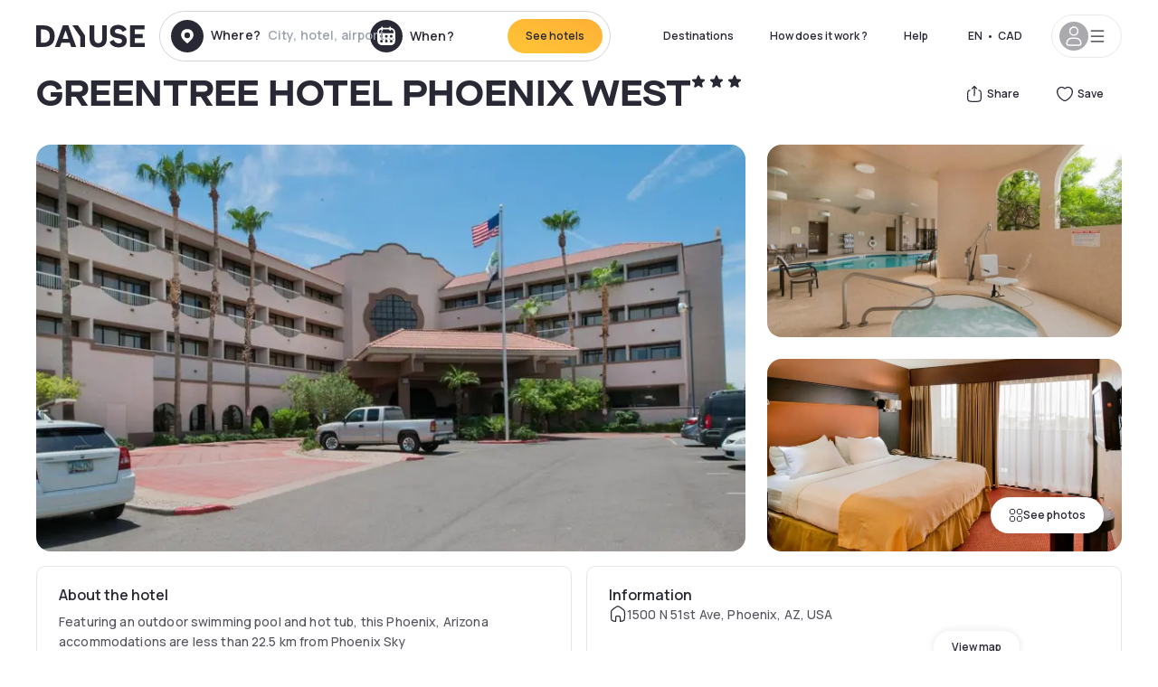

--- FILE ---
content_type: application/javascript; charset=utf-8
request_url: https://ca.dayuse.com/_next/static/chunks/0bd2f4cc-53a38b2c46e550c3.js?dpl=dpl_FPkziaLMRcysnqcAXRdCfws8qgce
body_size: 14511
content:
!function(){try{var t="undefined"!=typeof window?window:"undefined"!=typeof global?global:"undefined"!=typeof self?self:{},e=(new t.Error).stack;e&&(t._sentryDebugIds=t._sentryDebugIds||{},t._sentryDebugIds[e]="68c0c90d-fbd8-493f-b149-fae979d1d2c3",t._sentryDebugIdIdentifier="sentry-dbid-68c0c90d-fbd8-493f-b149-fae979d1d2c3")}catch(t){}}();"use strict";(self.webpackChunk_N_E=self.webpackChunk_N_E||[]).push([[4155],{278:(t,e,a)=>{let i,n,r,s,l;function o(t){let e=t.length;for(;--e>=0;)t[e]=0}a.d(e,{Ay:()=>eB});let h=573,d=new Uint8Array([0,0,0,0,0,0,0,0,1,1,1,1,2,2,2,2,3,3,3,3,4,4,4,4,5,5,5,5,0]),_=new Uint8Array([0,0,0,0,1,1,2,2,3,3,4,4,5,5,6,6,7,7,8,8,9,9,10,10,11,11,12,12,13,13]),f=new Uint8Array([0,0,0,0,0,0,0,0,0,0,0,0,0,0,0,0,2,3,7]),u=new Uint8Array([16,17,18,0,8,7,9,6,10,5,11,4,12,3,13,2,14,1,15]),c=Array(576);o(c);let w=Array(60);o(w);let b=Array(512);o(b);let m=Array(256);o(m);let g=Array(29);o(g);let p=Array(30);function k(t,e,a,i,n){this.static_tree=t,this.extra_bits=e,this.extra_base=a,this.elems=i,this.max_length=n,this.has_stree=t&&t.length}function y(t,e){this.dyn_tree=t,this.max_code=0,this.stat_desc=e}o(p);let v=t=>t<256?b[t]:b[256+(t>>>7)],x=(t,e)=>{t.pending_buf[t.pending++]=255&e,t.pending_buf[t.pending++]=e>>>8&255},z=(t,e,a)=>{t.bi_valid>16-a?(t.bi_buf|=e<<t.bi_valid&65535,x(t,t.bi_buf),t.bi_buf=e>>16-t.bi_valid,t.bi_valid+=a-16):(t.bi_buf|=e<<t.bi_valid&65535,t.bi_valid+=a)},A=(t,e,a)=>{z(t,a[2*e],a[2*e+1])},E=(t,e)=>{let a=0;do a|=1&t,t>>>=1,a<<=1;while(--e>0);return a>>>1},R=(t,e,a)=>{let i,n,r=Array(16),s=0;for(i=1;i<=15;i++)s=s+a[i-1]<<1,r[i]=s;for(n=0;n<=e;n++){let e=t[2*n+1];0!==e&&(t[2*n]=E(r[e]++,e))}},U=t=>{let e;for(e=0;e<286;e++)t.dyn_ltree[2*e]=0;for(e=0;e<30;e++)t.dyn_dtree[2*e]=0;for(e=0;e<19;e++)t.bl_tree[2*e]=0;t.dyn_ltree[512]=1,t.opt_len=t.static_len=0,t.sym_next=t.matches=0},Z=t=>{t.bi_valid>8?x(t,t.bi_buf):t.bi_valid>0&&(t.pending_buf[t.pending++]=t.bi_buf),t.bi_buf=0,t.bi_valid=0},S=(t,e,a,i)=>{let n=2*e,r=2*a;return t[n]<t[r]||t[n]===t[r]&&i[e]<=i[a]},D=(t,e,a)=>{let i=t.heap[a],n=a<<1;for(;n<=t.heap_len&&(n<t.heap_len&&S(e,t.heap[n+1],t.heap[n],t.depth)&&n++,!S(e,i,t.heap[n],t.depth));)t.heap[a]=t.heap[n],a=n,n<<=1;t.heap[a]=i},T=(t,e,a)=>{let i,n,r,s,l=0;if(0!==t.sym_next)do i=(255&t.pending_buf[t.sym_buf+l++])+((255&t.pending_buf[t.sym_buf+l++])<<8),n=t.pending_buf[t.sym_buf+l++],0===i?A(t,n,e):(A(t,(r=m[n])+256+1,e),0!==(s=d[r])&&z(t,n-=g[r],s),A(t,r=v(--i),a),0!==(s=_[r])&&z(t,i-=p[r],s));while(l<t.sym_next);A(t,256,e)},B=(t,e)=>{let a,i,n,r=e.dyn_tree,s=e.stat_desc.static_tree,l=e.stat_desc.has_stree,o=e.stat_desc.elems,d=-1;for(a=0,t.heap_len=0,t.heap_max=h;a<o;a++)0!==r[2*a]?(t.heap[++t.heap_len]=d=a,t.depth[a]=0):r[2*a+1]=0;for(;t.heap_len<2;)r[2*(n=t.heap[++t.heap_len]=d<2?++d:0)]=1,t.depth[n]=0,t.opt_len--,l&&(t.static_len-=s[2*n+1]);for(e.max_code=d,a=t.heap_len>>1;a>=1;a--)D(t,r,a);n=o;do a=t.heap[1],t.heap[1]=t.heap[t.heap_len--],D(t,r,1),i=t.heap[1],t.heap[--t.heap_max]=a,t.heap[--t.heap_max]=i,r[2*n]=r[2*a]+r[2*i],t.depth[n]=(t.depth[a]>=t.depth[i]?t.depth[a]:t.depth[i])+1,r[2*a+1]=r[2*i+1]=n,t.heap[1]=n++,D(t,r,1);while(t.heap_len>=2);t.heap[--t.heap_max]=t.heap[1],((t,e)=>{let a,i,n,r,s,l,o=e.dyn_tree,d=e.max_code,_=e.stat_desc.static_tree,f=e.stat_desc.has_stree,u=e.stat_desc.extra_bits,c=e.stat_desc.extra_base,w=e.stat_desc.max_length,b=0;for(r=0;r<=15;r++)t.bl_count[r]=0;for(o[2*t.heap[t.heap_max]+1]=0,a=t.heap_max+1;a<h;a++)(r=o[2*o[2*(i=t.heap[a])+1]+1]+1)>w&&(r=w,b++),o[2*i+1]=r,!(i>d)&&(t.bl_count[r]++,s=0,i>=c&&(s=u[i-c]),l=o[2*i],t.opt_len+=l*(r+s),f&&(t.static_len+=l*(_[2*i+1]+s)));if(0!==b){do{for(r=w-1;0===t.bl_count[r];)r--;t.bl_count[r]--,t.bl_count[r+1]+=2,t.bl_count[w]--,b-=2}while(b>0);for(r=w;0!==r;r--)for(i=t.bl_count[r];0!==i;)!((n=t.heap[--a])>d)&&(o[2*n+1]!==r&&(t.opt_len+=(r-o[2*n+1])*o[2*n],o[2*n+1]=r),i--)}})(t,e),R(r,d,t.bl_count)},O=(t,e,a)=>{let i,n,r=-1,s=e[1],l=0,o=7,h=4;for(0===s&&(o=138,h=3),e[(a+1)*2+1]=65535,i=0;i<=a;i++)n=s,s=e[(i+1)*2+1],++l<o&&n===s||(l<h?t.bl_tree[2*n]+=l:0!==n?(n!==r&&t.bl_tree[2*n]++,t.bl_tree[32]++):l<=10?t.bl_tree[34]++:t.bl_tree[36]++,l=0,r=n,0===s?(o=138,h=3):n===s?(o=6,h=3):(o=7,h=4))},I=(t,e,a)=>{let i,n,r=-1,s=e[1],l=0,o=7,h=4;for(0===s&&(o=138,h=3),i=0;i<=a;i++)if(n=s,s=e[(i+1)*2+1],!(++l<o)||n!==s){if(l<h)do A(t,n,t.bl_tree);while(0!=--l);else 0!==n?(n!==r&&(A(t,n,t.bl_tree),l--),A(t,16,t.bl_tree),z(t,l-3,2)):l<=10?(A(t,17,t.bl_tree),z(t,l-3,3)):(A(t,18,t.bl_tree),z(t,l-11,7));l=0,r=n,0===s?(o=138,h=3):n===s?(o=6,h=3):(o=7,h=4)}},C=!1,N=(t,e,a,i)=>{z(t,0+ +!!i,3),Z(t),x(t,a),x(t,~a),a&&t.pending_buf.set(t.window.subarray(e,e+a),t.pending),t.pending+=a};var F={_tr_init:t=>{C||((()=>{let t,e,a,s,l,o=Array(16);for(s=0,a=0;s<28;s++)for(t=0,g[s]=a;t<1<<d[s];t++)m[a++]=s;for(m[a-1]=s,l=0,s=0;s<16;s++)for(t=0,p[s]=l;t<1<<_[s];t++)b[l++]=s;for(l>>=7;s<30;s++)for(t=0,p[s]=l<<7;t<1<<_[s]-7;t++)b[256+l++]=s;for(e=0;e<=15;e++)o[e]=0;for(t=0;t<=143;)c[2*t+1]=8,t++,o[8]++;for(;t<=255;)c[2*t+1]=9,t++,o[9]++;for(;t<=279;)c[2*t+1]=7,t++,o[7]++;for(;t<=287;)c[2*t+1]=8,t++,o[8]++;for(R(c,287,o),t=0;t<30;t++)w[2*t+1]=5,w[2*t]=E(t,5);i=new k(c,d,257,286,15),n=new k(w,_,0,30,15),r=new k([],f,0,19,7)})(),C=!0),t.l_desc=new y(t.dyn_ltree,i),t.d_desc=new y(t.dyn_dtree,n),t.bl_desc=new y(t.bl_tree,r),t.bi_buf=0,t.bi_valid=0,U(t)},_tr_stored_block:N,_tr_flush_block:(t,e,a,i)=>{let n,r,s=0;t.level>0?(2===t.strm.data_type&&(t.strm.data_type=(t=>{let e,a=0xf3ffc07f;for(e=0;e<=31;e++,a>>>=1)if(1&a&&0!==t.dyn_ltree[2*e])return 0;if(0!==t.dyn_ltree[18]||0!==t.dyn_ltree[20]||0!==t.dyn_ltree[26])return 1;for(e=32;e<256;e++)if(0!==t.dyn_ltree[2*e])return 1;return 0})(t)),B(t,t.l_desc),B(t,t.d_desc),s=(t=>{let e;for(O(t,t.dyn_ltree,t.l_desc.max_code),O(t,t.dyn_dtree,t.d_desc.max_code),B(t,t.bl_desc),e=18;e>=3&&0===t.bl_tree[2*u[e]+1];e--);return t.opt_len+=3*(e+1)+5+5+4,e})(t),n=t.opt_len+3+7>>>3,(r=t.static_len+3+7>>>3)<=n&&(n=r)):n=r=a+5,a+4<=n&&-1!==e?N(t,e,a,i):4===t.strategy||r===n?(z(t,2+ +!!i,3),T(t,c,w)):(z(t,4+ +!!i,3),((t,e,a,i)=>{let n;for(z(t,e-257,5),z(t,a-1,5),z(t,i-4,4),n=0;n<i;n++)z(t,t.bl_tree[2*u[n]+1],3);I(t,t.dyn_ltree,e-1),I(t,t.dyn_dtree,a-1)})(t,t.l_desc.max_code+1,t.d_desc.max_code+1,s+1),T(t,t.dyn_ltree,t.dyn_dtree)),U(t),i&&Z(t)},_tr_tally:(t,e,a)=>(t.pending_buf[t.sym_buf+t.sym_next++]=e,t.pending_buf[t.sym_buf+t.sym_next++]=e>>8,t.pending_buf[t.sym_buf+t.sym_next++]=a,0===e?t.dyn_ltree[2*a]++:(t.matches++,e--,t.dyn_ltree[(m[a]+256+1)*2]++,t.dyn_dtree[2*v(e)]++),t.sym_next===t.sym_end),_tr_align:t=>{z(t,2,3),A(t,256,c),(t=>{16===t.bi_valid?(x(t,t.bi_buf),t.bi_buf=0,t.bi_valid=0):t.bi_valid>=8&&(t.pending_buf[t.pending++]=255&t.bi_buf,t.bi_buf>>=8,t.bi_valid-=8)})(t)}},L=(t,e,a,i)=>{let n=65535&t,r=t>>>16&65535,s=0;for(;0!==a;){s=a>2e3?2e3:a,a-=s;do r=r+(n=n+e[i++]|0)|0;while(--s);n%=65521,r%=65521}return n|r<<16};let H=new Uint32Array((()=>{let t,e=[];for(var a=0;a<256;a++){t=a;for(var i=0;i<8;i++)t=1&t?0xedb88320^t>>>1:t>>>1;e[a]=t}return e})());var M=(t,e,a,i)=>{let n=i+a;t^=-1;for(let a=i;a<n;a++)t=t>>>8^H[(t^e[a])&255];return -1^t},j={2:"need dictionary",1:"stream end",0:"","-1":"file error","-2":"stream error","-3":"data error","-4":"insufficient memory","-5":"buffer error","-6":"incompatible version"},K={Z_NO_FLUSH:0,Z_PARTIAL_FLUSH:1,Z_SYNC_FLUSH:2,Z_FULL_FLUSH:3,Z_FINISH:4,Z_BLOCK:5,Z_TREES:6,Z_OK:0,Z_STREAM_END:1,Z_NEED_DICT:2,Z_ERRNO:-1,Z_STREAM_ERROR:-2,Z_DATA_ERROR:-3,Z_MEM_ERROR:-4,Z_BUF_ERROR:-5,Z_NO_COMPRESSION:0,Z_BEST_SPEED:1,Z_BEST_COMPRESSION:9,Z_DEFAULT_COMPRESSION:-1,Z_FILTERED:1,Z_HUFFMAN_ONLY:2,Z_RLE:3,Z_FIXED:4,Z_DEFAULT_STRATEGY:0,Z_BINARY:0,Z_TEXT:1,Z_UNKNOWN:2,Z_DEFLATED:8};let{_tr_init:P,_tr_stored_block:Y,_tr_flush_block:G,_tr_tally:X,_tr_align:W}=F,{Z_NO_FLUSH:q,Z_PARTIAL_FLUSH:J,Z_FULL_FLUSH:Q,Z_FINISH:V,Z_BLOCK:$,Z_OK:tt,Z_STREAM_END:te,Z_STREAM_ERROR:ta,Z_DATA_ERROR:ti,Z_BUF_ERROR:tn,Z_DEFAULT_COMPRESSION:tr,Z_FILTERED:ts,Z_HUFFMAN_ONLY:tl,Z_RLE:to,Z_FIXED:th,Z_DEFAULT_STRATEGY:td,Z_UNKNOWN:t_,Z_DEFLATED:tf}=K,tu=573,tc=(t,e)=>(t.msg=j[e],e),tw=t=>2*t-9*(t>4),tb=t=>{let e=t.length;for(;--e>=0;)t[e]=0},tm=t=>{let e,a,i,n=t.w_size;i=e=t.hash_size;do a=t.head[--i],t.head[i]=a>=n?a-n:0;while(--e);i=e=n;do a=t.prev[--i],t.prev[i]=a>=n?a-n:0;while(--e)},tg=(t,e,a)=>(e<<t.hash_shift^a)&t.hash_mask,tp=t=>{let e=t.state,a=e.pending;a>t.avail_out&&(a=t.avail_out),0!==a&&(t.output.set(e.pending_buf.subarray(e.pending_out,e.pending_out+a),t.next_out),t.next_out+=a,e.pending_out+=a,t.total_out+=a,t.avail_out-=a,e.pending-=a,0===e.pending&&(e.pending_out=0))},tk=(t,e)=>{G(t,t.block_start>=0?t.block_start:-1,t.strstart-t.block_start,e),t.block_start=t.strstart,tp(t.strm)},ty=(t,e)=>{t.pending_buf[t.pending++]=e},tv=(t,e)=>{t.pending_buf[t.pending++]=e>>>8&255,t.pending_buf[t.pending++]=255&e},tx=(t,e,a,i)=>{let n=t.avail_in;return(n>i&&(n=i),0===n)?0:(t.avail_in-=n,e.set(t.input.subarray(t.next_in,t.next_in+n),a),1===t.state.wrap?t.adler=L(t.adler,e,n,a):2===t.state.wrap&&(t.adler=M(t.adler,e,n,a)),t.next_in+=n,t.total_in+=n,n)},tz=(t,e)=>{let a,i,n=t.max_chain_length,r=t.strstart,s=t.prev_length,l=t.nice_match,o=t.strstart>t.w_size-262?t.strstart-(t.w_size-262):0,h=t.window,d=t.w_mask,_=t.prev,f=t.strstart+258,u=h[r+s-1],c=h[r+s];t.prev_length>=t.good_match&&(n>>=2),l>t.lookahead&&(l=t.lookahead);do{if(h[(a=e)+s]!==c||h[a+s-1]!==u||h[a]!==h[r]||h[++a]!==h[r+1])continue;r+=2,a++;do;while(h[++r]===h[++a]&&h[++r]===h[++a]&&h[++r]===h[++a]&&h[++r]===h[++a]&&h[++r]===h[++a]&&h[++r]===h[++a]&&h[++r]===h[++a]&&h[++r]===h[++a]&&r<f);if(i=258-(f-r),r=f-258,i>s){if(t.match_start=e,s=i,i>=l)break;u=h[r+s-1],c=h[r+s]}}while((e=_[e&d])>o&&0!=--n);return s<=t.lookahead?s:t.lookahead},tA=t=>{let e,a,i,n=t.w_size;do{if(a=t.window_size-t.lookahead-t.strstart,t.strstart>=n+(n-262)&&(t.window.set(t.window.subarray(n,n+n-a),0),t.match_start-=n,t.strstart-=n,t.block_start-=n,t.insert>t.strstart&&(t.insert=t.strstart),tm(t),a+=n),0===t.strm.avail_in)break;if(e=tx(t.strm,t.window,t.strstart+t.lookahead,a),t.lookahead+=e,t.lookahead+t.insert>=3)for(i=t.strstart-t.insert,t.ins_h=t.window[i],t.ins_h=tg(t,t.ins_h,t.window[i+1]);t.insert&&(t.ins_h=tg(t,t.ins_h,t.window[i+3-1]),t.prev[i&t.w_mask]=t.head[t.ins_h],t.head[t.ins_h]=i,i++,t.insert--,!(t.lookahead+t.insert<3)););}while(t.lookahead<262&&0!==t.strm.avail_in)},tE=(t,e)=>{let a=t.pending_buf_size-5>t.w_size?t.w_size:t.pending_buf_size-5,i,n,r,s=0,l=t.strm.avail_in;do{if(i=65535,r=t.bi_valid+42>>3,t.strm.avail_out<r||(r=t.strm.avail_out-r,i>(n=t.strstart-t.block_start)+t.strm.avail_in&&(i=n+t.strm.avail_in),i>r&&(i=r),i<a&&(0===i&&e!==V||e===q||i!==n+t.strm.avail_in)))break;s=+(e===V&&i===n+t.strm.avail_in),Y(t,0,0,s),t.pending_buf[t.pending-4]=i,t.pending_buf[t.pending-3]=i>>8,t.pending_buf[t.pending-2]=~i,t.pending_buf[t.pending-1]=~i>>8,tp(t.strm),n&&(n>i&&(n=i),t.strm.output.set(t.window.subarray(t.block_start,t.block_start+n),t.strm.next_out),t.strm.next_out+=n,t.strm.avail_out-=n,t.strm.total_out+=n,t.block_start+=n,i-=n),i&&(tx(t.strm,t.strm.output,t.strm.next_out,i),t.strm.next_out+=i,t.strm.avail_out-=i,t.strm.total_out+=i)}while(0===s);return((l-=t.strm.avail_in)&&(l>=t.w_size?(t.matches=2,t.window.set(t.strm.input.subarray(t.strm.next_in-t.w_size,t.strm.next_in),0),t.strstart=t.w_size,t.insert=t.strstart):(t.window_size-t.strstart<=l&&(t.strstart-=t.w_size,t.window.set(t.window.subarray(t.w_size,t.w_size+t.strstart),0),t.matches<2&&t.matches++,t.insert>t.strstart&&(t.insert=t.strstart)),t.window.set(t.strm.input.subarray(t.strm.next_in-l,t.strm.next_in),t.strstart),t.strstart+=l,t.insert+=l>t.w_size-t.insert?t.w_size-t.insert:l),t.block_start=t.strstart),t.high_water<t.strstart&&(t.high_water=t.strstart),s)?4:e!==q&&e!==V&&0===t.strm.avail_in&&t.strstart===t.block_start?2:(r=t.window_size-t.strstart,t.strm.avail_in>r&&t.block_start>=t.w_size&&(t.block_start-=t.w_size,t.strstart-=t.w_size,t.window.set(t.window.subarray(t.w_size,t.w_size+t.strstart),0),t.matches<2&&t.matches++,r+=t.w_size,t.insert>t.strstart&&(t.insert=t.strstart)),r>t.strm.avail_in&&(r=t.strm.avail_in),r&&(tx(t.strm,t.window,t.strstart,r),t.strstart+=r,t.insert+=r>t.w_size-t.insert?t.w_size-t.insert:r),t.high_water<t.strstart&&(t.high_water=t.strstart),r=t.bi_valid+42>>3,a=(r=t.pending_buf_size-r>65535?65535:t.pending_buf_size-r)>t.w_size?t.w_size:r,((n=t.strstart-t.block_start)>=a||(n||e===V)&&e!==q&&0===t.strm.avail_in&&n<=r)&&(i=n>r?r:n,s=+(e===V&&0===t.strm.avail_in&&i===n),Y(t,t.block_start,i,s),t.block_start+=i,tp(t.strm)),s?3:1)},tR=(t,e)=>{let a,i;for(;;){if(t.lookahead<262){if(tA(t),t.lookahead<262&&e===q)return 1;if(0===t.lookahead)break}if(a=0,t.lookahead>=3&&(t.ins_h=tg(t,t.ins_h,t.window[t.strstart+3-1]),a=t.prev[t.strstart&t.w_mask]=t.head[t.ins_h],t.head[t.ins_h]=t.strstart),0!==a&&t.strstart-a<=t.w_size-262&&(t.match_length=tz(t,a)),t.match_length>=3)if(i=X(t,t.strstart-t.match_start,t.match_length-3),t.lookahead-=t.match_length,t.match_length<=t.max_lazy_match&&t.lookahead>=3){t.match_length--;do t.strstart++,t.ins_h=tg(t,t.ins_h,t.window[t.strstart+3-1]),a=t.prev[t.strstart&t.w_mask]=t.head[t.ins_h],t.head[t.ins_h]=t.strstart;while(0!=--t.match_length);t.strstart++}else t.strstart+=t.match_length,t.match_length=0,t.ins_h=t.window[t.strstart],t.ins_h=tg(t,t.ins_h,t.window[t.strstart+1]);else i=X(t,0,t.window[t.strstart]),t.lookahead--,t.strstart++;if(i&&(tk(t,!1),0===t.strm.avail_out))return 1}return(t.insert=t.strstart<2?t.strstart:2,e===V)?(tk(t,!0),0===t.strm.avail_out)?3:4:t.sym_next&&(tk(t,!1),0===t.strm.avail_out)?1:2},tU=(t,e)=>{let a,i,n;for(;;){if(t.lookahead<262){if(tA(t),t.lookahead<262&&e===q)return 1;if(0===t.lookahead)break}if(a=0,t.lookahead>=3&&(t.ins_h=tg(t,t.ins_h,t.window[t.strstart+3-1]),a=t.prev[t.strstart&t.w_mask]=t.head[t.ins_h],t.head[t.ins_h]=t.strstart),t.prev_length=t.match_length,t.prev_match=t.match_start,t.match_length=2,0!==a&&t.prev_length<t.max_lazy_match&&t.strstart-a<=t.w_size-262&&(t.match_length=tz(t,a),t.match_length<=5&&(t.strategy===ts||3===t.match_length&&t.strstart-t.match_start>4096)&&(t.match_length=2)),t.prev_length>=3&&t.match_length<=t.prev_length){n=t.strstart+t.lookahead-3,i=X(t,t.strstart-1-t.prev_match,t.prev_length-3),t.lookahead-=t.prev_length-1,t.prev_length-=2;do++t.strstart<=n&&(t.ins_h=tg(t,t.ins_h,t.window[t.strstart+3-1]),a=t.prev[t.strstart&t.w_mask]=t.head[t.ins_h],t.head[t.ins_h]=t.strstart);while(0!=--t.prev_length);if(t.match_available=0,t.match_length=2,t.strstart++,i&&(tk(t,!1),0===t.strm.avail_out))return 1}else if(t.match_available){if((i=X(t,0,t.window[t.strstart-1]))&&tk(t,!1),t.strstart++,t.lookahead--,0===t.strm.avail_out)return 1}else t.match_available=1,t.strstart++,t.lookahead--}return(t.match_available&&(i=X(t,0,t.window[t.strstart-1]),t.match_available=0),t.insert=t.strstart<2?t.strstart:2,e===V)?(tk(t,!0),0===t.strm.avail_out)?3:4:t.sym_next&&(tk(t,!1),0===t.strm.avail_out)?1:2};function tZ(t,e,a,i,n){this.good_length=t,this.max_lazy=e,this.nice_length=a,this.max_chain=i,this.func=n}let tS=[new tZ(0,0,0,0,tE),new tZ(4,4,8,4,tR),new tZ(4,5,16,8,tR),new tZ(4,6,32,32,tR),new tZ(4,4,16,16,tU),new tZ(8,16,32,32,tU),new tZ(8,16,128,128,tU),new tZ(8,32,128,256,tU),new tZ(32,128,258,1024,tU),new tZ(32,258,258,4096,tU)];function tD(){this.strm=null,this.status=0,this.pending_buf=null,this.pending_buf_size=0,this.pending_out=0,this.pending=0,this.wrap=0,this.gzhead=null,this.gzindex=0,this.method=tf,this.last_flush=-1,this.w_size=0,this.w_bits=0,this.w_mask=0,this.window=null,this.window_size=0,this.prev=null,this.head=null,this.ins_h=0,this.hash_size=0,this.hash_bits=0,this.hash_mask=0,this.hash_shift=0,this.block_start=0,this.match_length=0,this.prev_match=0,this.match_available=0,this.strstart=0,this.match_start=0,this.lookahead=0,this.prev_length=0,this.max_chain_length=0,this.max_lazy_match=0,this.level=0,this.strategy=0,this.good_match=0,this.nice_match=0,this.dyn_ltree=new Uint16Array(2*tu),this.dyn_dtree=new Uint16Array(122),this.bl_tree=new Uint16Array(78),tb(this.dyn_ltree),tb(this.dyn_dtree),tb(this.bl_tree),this.l_desc=null,this.d_desc=null,this.bl_desc=null,this.bl_count=new Uint16Array(16),this.heap=new Uint16Array(573),tb(this.heap),this.heap_len=0,this.heap_max=0,this.depth=new Uint16Array(573),tb(this.depth),this.sym_buf=0,this.lit_bufsize=0,this.sym_next=0,this.sym_end=0,this.opt_len=0,this.static_len=0,this.matches=0,this.insert=0,this.bi_buf=0,this.bi_valid=0}let tT=t=>{if(!t)return 1;let e=t.state;return e&&e.strm===t&&(42===e.status||57===e.status||69===e.status||73===e.status||91===e.status||103===e.status||113===e.status||666===e.status)?0:1};var tB={deflateInit2:(t,e,a,i,n,r)=>{if(!t)return ta;let s=1;if(e===tr&&(e=6),i<0?(s=0,i=-i):i>15&&(s=2,i-=16),n<1||n>9||a!==tf||i<8||i>15||e<0||e>9||r<0||r>th||8===i&&1!==s)return tc(t,ta);8===i&&(i=9);let l=new tD;return t.state=l,l.strm=t,l.status=42,l.wrap=s,l.gzhead=null,l.w_bits=i,l.w_size=1<<l.w_bits,l.w_mask=l.w_size-1,l.hash_bits=n+7,l.hash_size=1<<l.hash_bits,l.hash_mask=l.hash_size-1,l.hash_shift=~~((l.hash_bits+3-1)/3),l.window=new Uint8Array(2*l.w_size),l.head=new Uint16Array(l.hash_size),l.prev=new Uint16Array(l.w_size),l.lit_bufsize=1<<n+6,l.pending_buf_size=4*l.lit_bufsize,l.pending_buf=new Uint8Array(l.pending_buf_size),l.sym_buf=l.lit_bufsize,l.sym_end=(l.lit_bufsize-1)*3,l.level=e,l.strategy=r,l.method=a,(t=>{let e=(t=>{if(tT(t))return tc(t,ta);t.total_in=t.total_out=0,t.data_type=t_;let e=t.state;return e.pending=0,e.pending_out=0,e.wrap<0&&(e.wrap=-e.wrap),e.status=2===e.wrap?57:e.wrap?42:113,t.adler=+(2!==e.wrap),e.last_flush=-2,P(e),tt})(t);return e===tt&&(t=>{t.window_size=2*t.w_size,tb(t.head),t.max_lazy_match=tS[t.level].max_lazy,t.good_match=tS[t.level].good_length,t.nice_match=tS[t.level].nice_length,t.max_chain_length=tS[t.level].max_chain,t.strstart=0,t.block_start=0,t.lookahead=0,t.insert=0,t.match_length=t.prev_length=2,t.match_available=0,t.ins_h=0})(t.state),e})(t)},deflateSetHeader:(t,e)=>tT(t)||2!==t.state.wrap?ta:(t.state.gzhead=e,tt),deflate:(t,e)=>{if(tT(t)||e>$||e<0)return t?tc(t,ta):ta;let a=t.state;if(!t.output||0!==t.avail_in&&!t.input||666===a.status&&e!==V)return tc(t,0===t.avail_out?tn:ta);let i=a.last_flush;if(a.last_flush=e,0!==a.pending){if(tp(t),0===t.avail_out)return a.last_flush=-1,tt}else if(0===t.avail_in&&tw(e)<=tw(i)&&e!==V)return tc(t,tn);if(666===a.status&&0!==t.avail_in)return tc(t,tn);if(42===a.status&&0===a.wrap&&(a.status=113),42===a.status){let e=tf+(a.w_bits-8<<4)<<8;if(e|=(a.strategy>=tl||a.level<2?0:a.level<6?1:6===a.level?2:3)<<6,0!==a.strstart&&(e|=32),tv(a,e+=31-e%31),0!==a.strstart&&(tv(a,t.adler>>>16),tv(a,65535&t.adler)),t.adler=1,a.status=113,tp(t),0!==a.pending)return a.last_flush=-1,tt}if(57===a.status){if(t.adler=0,ty(a,31),ty(a,139),ty(a,8),a.gzhead)ty(a,+!!a.gzhead.text+2*!!a.gzhead.hcrc+4*!!a.gzhead.extra+8*!!a.gzhead.name+16*!!a.gzhead.comment),ty(a,255&a.gzhead.time),ty(a,a.gzhead.time>>8&255),ty(a,a.gzhead.time>>16&255),ty(a,a.gzhead.time>>24&255),ty(a,9===a.level?2:4*(a.strategy>=tl||a.level<2)),ty(a,255&a.gzhead.os),a.gzhead.extra&&a.gzhead.extra.length&&(ty(a,255&a.gzhead.extra.length),ty(a,a.gzhead.extra.length>>8&255)),a.gzhead.hcrc&&(t.adler=M(t.adler,a.pending_buf,a.pending,0)),a.gzindex=0,a.status=69;else if(ty(a,0),ty(a,0),ty(a,0),ty(a,0),ty(a,0),ty(a,9===a.level?2:4*(a.strategy>=tl||a.level<2)),ty(a,3),a.status=113,tp(t),0!==a.pending)return a.last_flush=-1,tt}if(69===a.status){if(a.gzhead.extra){let e=a.pending,i=(65535&a.gzhead.extra.length)-a.gzindex;for(;a.pending+i>a.pending_buf_size;){let n=a.pending_buf_size-a.pending;if(a.pending_buf.set(a.gzhead.extra.subarray(a.gzindex,a.gzindex+n),a.pending),a.pending=a.pending_buf_size,a.gzhead.hcrc&&a.pending>e&&(t.adler=M(t.adler,a.pending_buf,a.pending-e,e)),a.gzindex+=n,tp(t),0!==a.pending)return a.last_flush=-1,tt;e=0,i-=n}let n=new Uint8Array(a.gzhead.extra);a.pending_buf.set(n.subarray(a.gzindex,a.gzindex+i),a.pending),a.pending+=i,a.gzhead.hcrc&&a.pending>e&&(t.adler=M(t.adler,a.pending_buf,a.pending-e,e)),a.gzindex=0}a.status=73}if(73===a.status){if(a.gzhead.name){let e,i=a.pending;do{if(a.pending===a.pending_buf_size){if(a.gzhead.hcrc&&a.pending>i&&(t.adler=M(t.adler,a.pending_buf,a.pending-i,i)),tp(t),0!==a.pending)return a.last_flush=-1,tt;i=0}e=a.gzindex<a.gzhead.name.length?255&a.gzhead.name.charCodeAt(a.gzindex++):0,ty(a,e)}while(0!==e);a.gzhead.hcrc&&a.pending>i&&(t.adler=M(t.adler,a.pending_buf,a.pending-i,i)),a.gzindex=0}a.status=91}if(91===a.status){if(a.gzhead.comment){let e,i=a.pending;do{if(a.pending===a.pending_buf_size){if(a.gzhead.hcrc&&a.pending>i&&(t.adler=M(t.adler,a.pending_buf,a.pending-i,i)),tp(t),0!==a.pending)return a.last_flush=-1,tt;i=0}e=a.gzindex<a.gzhead.comment.length?255&a.gzhead.comment.charCodeAt(a.gzindex++):0,ty(a,e)}while(0!==e);a.gzhead.hcrc&&a.pending>i&&(t.adler=M(t.adler,a.pending_buf,a.pending-i,i))}a.status=103}if(103===a.status){if(a.gzhead.hcrc){if(a.pending+2>a.pending_buf_size&&(tp(t),0!==a.pending))return a.last_flush=-1,tt;ty(a,255&t.adler),ty(a,t.adler>>8&255),t.adler=0}if(a.status=113,tp(t),0!==a.pending)return a.last_flush=-1,tt}if(0!==t.avail_in||0!==a.lookahead||e!==q&&666!==a.status){let i=0===a.level?tE(a,e):a.strategy===tl?((t,e)=>{let a;for(;;){if(0===t.lookahead&&(tA(t),0===t.lookahead)){if(e===q)return 1;break}if(t.match_length=0,a=X(t,0,t.window[t.strstart]),t.lookahead--,t.strstart++,a&&(tk(t,!1),0===t.strm.avail_out))return 1}return(t.insert=0,e===V)?(tk(t,!0),0===t.strm.avail_out)?3:4:t.sym_next&&(tk(t,!1),0===t.strm.avail_out)?1:2})(a,e):a.strategy===to?((t,e)=>{let a,i,n,r,s=t.window;for(;;){if(t.lookahead<=258){if(tA(t),t.lookahead<=258&&e===q)return 1;if(0===t.lookahead)break}if(t.match_length=0,t.lookahead>=3&&t.strstart>0&&(i=s[n=t.strstart-1])===s[++n]&&i===s[++n]&&i===s[++n]){r=t.strstart+258;do;while(i===s[++n]&&i===s[++n]&&i===s[++n]&&i===s[++n]&&i===s[++n]&&i===s[++n]&&i===s[++n]&&i===s[++n]&&n<r);t.match_length=258-(r-n),t.match_length>t.lookahead&&(t.match_length=t.lookahead)}if(t.match_length>=3?(a=X(t,1,t.match_length-3),t.lookahead-=t.match_length,t.strstart+=t.match_length,t.match_length=0):(a=X(t,0,t.window[t.strstart]),t.lookahead--,t.strstart++),a&&(tk(t,!1),0===t.strm.avail_out))return 1}return(t.insert=0,e===V)?(tk(t,!0),0===t.strm.avail_out)?3:4:t.sym_next&&(tk(t,!1),0===t.strm.avail_out)?1:2})(a,e):tS[a.level].func(a,e);if((3===i||4===i)&&(a.status=666),1===i||3===i)return 0===t.avail_out&&(a.last_flush=-1),tt;if(2===i&&(e===J?W(a):e!==$&&(Y(a,0,0,!1),e===Q&&(tb(a.head),0===a.lookahead&&(a.strstart=0,a.block_start=0,a.insert=0))),tp(t),0===t.avail_out))return a.last_flush=-1,tt}return e!==V?tt:a.wrap<=0?te:(2===a.wrap?(ty(a,255&t.adler),ty(a,t.adler>>8&255),ty(a,t.adler>>16&255),ty(a,t.adler>>24&255),ty(a,255&t.total_in),ty(a,t.total_in>>8&255),ty(a,t.total_in>>16&255),ty(a,t.total_in>>24&255)):(tv(a,t.adler>>>16),tv(a,65535&t.adler)),tp(t),a.wrap>0&&(a.wrap=-a.wrap),0!==a.pending?tt:te)},deflateEnd:t=>{if(tT(t))return ta;let e=t.state.status;return t.state=null,113===e?tc(t,ti):tt},deflateSetDictionary:(t,e)=>{let a=e.length;if(tT(t))return ta;let i=t.state,n=i.wrap;if(2===n||1===n&&42!==i.status||i.lookahead)return ta;if(1===n&&(t.adler=L(t.adler,e,a,0)),i.wrap=0,a>=i.w_size){0===n&&(tb(i.head),i.strstart=0,i.block_start=0,i.insert=0);let t=new Uint8Array(i.w_size);t.set(e.subarray(a-i.w_size,a),0),e=t,a=i.w_size}let r=t.avail_in,s=t.next_in,l=t.input;for(t.avail_in=a,t.next_in=0,t.input=e,tA(i);i.lookahead>=3;){let t=i.strstart,e=i.lookahead-2;do i.ins_h=tg(i,i.ins_h,i.window[t+3-1]),i.prev[t&i.w_mask]=i.head[i.ins_h],i.head[i.ins_h]=t,t++;while(--e);i.strstart=t,i.lookahead=2,tA(i)}return i.strstart+=i.lookahead,i.block_start=i.strstart,i.insert=i.lookahead,i.lookahead=0,i.match_length=i.prev_length=2,i.match_available=0,t.next_in=s,t.input=l,t.avail_in=r,i.wrap=n,tt}};let tO=(t,e)=>Object.prototype.hasOwnProperty.call(t,e);var tI={assign:function(t){let e=Array.prototype.slice.call(arguments,1);for(;e.length;){let a=e.shift();if(a){if("object"!=typeof a)throw TypeError(a+"must be non-object");for(let e in a)tO(a,e)&&(t[e]=a[e])}}return t},flattenChunks:t=>{let e=0;for(let a=0,i=t.length;a<i;a++)e+=t[a].length;let a=new Uint8Array(e);for(let e=0,i=0,n=t.length;e<n;e++){let n=t[e];a.set(n,i),i+=n.length}return a}};let tC=!0;try{String.fromCharCode.apply(null,new Uint8Array(1))}catch(t){tC=!1}let tN=new Uint8Array(256);for(let t=0;t<256;t++)tN[t]=t>=252?6:t>=248?5:t>=240?4:t>=224?3:t>=192?2:1;tN[254]=tN[254]=1;var tF={string2buf:t=>{if("function"==typeof TextEncoder&&TextEncoder.prototype.encode)return new TextEncoder().encode(t);let e,a,i,n,r,s=t.length,l=0;for(n=0;n<s;n++)(64512&(a=t.charCodeAt(n)))==55296&&n+1<s&&(64512&(i=t.charCodeAt(n+1)))==56320&&(a=65536+(a-55296<<10)+(i-56320),n++),l+=a<128?1:a<2048?2:a<65536?3:4;for(r=0,e=new Uint8Array(l),n=0;r<l;n++)(64512&(a=t.charCodeAt(n)))==55296&&n+1<s&&(64512&(i=t.charCodeAt(n+1)))==56320&&(a=65536+(a-55296<<10)+(i-56320),n++),a<128?e[r++]=a:(a<2048?e[r++]=192|a>>>6:(a<65536?e[r++]=224|a>>>12:(e[r++]=240|a>>>18,e[r++]=128|a>>>12&63),e[r++]=128|a>>>6&63),e[r++]=128|63&a);return e},buf2string:(t,e)=>{let a,i,n=e||t.length;if("function"==typeof TextDecoder&&TextDecoder.prototype.decode)return new TextDecoder().decode(t.subarray(0,e));let r=Array(2*n);for(i=0,a=0;a<n;){let e=t[a++];if(e<128){r[i++]=e;continue}let s=tN[e];if(s>4){r[i++]=65533,a+=s-1;continue}for(e&=2===s?31:3===s?15:7;s>1&&a<n;)e=e<<6|63&t[a++],s--;if(s>1){r[i++]=65533;continue}e<65536?r[i++]=e:(e-=65536,r[i++]=55296|e>>10&1023,r[i++]=56320|1023&e)}return((t,e)=>{if(e<65534&&t.subarray&&tC)return String.fromCharCode.apply(null,t.length===e?t:t.subarray(0,e));let a="";for(let i=0;i<e;i++)a+=String.fromCharCode(t[i]);return a})(r,i)},utf8border:(t,e)=>{(e=e||t.length)>t.length&&(e=t.length);let a=e-1;for(;a>=0&&(192&t[a])==128;)a--;return a<0||0===a?e:a+tN[t[a]]>e?a:e}},tL=function(){this.input=null,this.next_in=0,this.avail_in=0,this.total_in=0,this.output=null,this.next_out=0,this.avail_out=0,this.total_out=0,this.msg="",this.state=null,this.data_type=2,this.adler=0};let tH=Object.prototype.toString,{Z_NO_FLUSH:tM,Z_SYNC_FLUSH:tj,Z_FULL_FLUSH:tK,Z_FINISH:tP,Z_OK:tY,Z_STREAM_END:tG,Z_DEFAULT_COMPRESSION:tX,Z_DEFAULT_STRATEGY:tW,Z_DEFLATED:tq}=K;function tJ(t){this.options=tI.assign({level:tX,method:tq,chunkSize:16384,windowBits:15,memLevel:8,strategy:tW},t||{});let e=this.options;e.raw&&e.windowBits>0?e.windowBits=-e.windowBits:e.gzip&&e.windowBits>0&&e.windowBits<16&&(e.windowBits+=16),this.err=0,this.msg="",this.ended=!1,this.chunks=[],this.strm=new tL,this.strm.avail_out=0;let a=tB.deflateInit2(this.strm,e.level,e.method,e.windowBits,e.memLevel,e.strategy);if(a!==tY)throw Error(j[a]);if(e.header&&tB.deflateSetHeader(this.strm,e.header),e.dictionary){let t;if(t="string"==typeof e.dictionary?tF.string2buf(e.dictionary):"[object ArrayBuffer]"===tH.call(e.dictionary)?new Uint8Array(e.dictionary):e.dictionary,(a=tB.deflateSetDictionary(this.strm,t))!==tY)throw Error(j[a]);this._dict_set=!0}}function tQ(t,e){let a=new tJ(e);if(a.push(t,!0),a.err)throw a.msg||j[a.err];return a.result}tJ.prototype.push=function(t,e){let a,i,n=this.strm,r=this.options.chunkSize;if(this.ended)return!1;for(i=e===~~e?e:!0===e?tP:tM,"string"==typeof t?n.input=tF.string2buf(t):"[object ArrayBuffer]"===tH.call(t)?n.input=new Uint8Array(t):n.input=t,n.next_in=0,n.avail_in=n.input.length;;){if(0===n.avail_out&&(n.output=new Uint8Array(r),n.next_out=0,n.avail_out=r),(i===tj||i===tK)&&n.avail_out<=6){this.onData(n.output.subarray(0,n.next_out)),n.avail_out=0;continue}if((a=tB.deflate(n,i))===tG)return n.next_out>0&&this.onData(n.output.subarray(0,n.next_out)),a=tB.deflateEnd(this.strm),this.onEnd(a),this.ended=!0,a===tY;if(0===n.avail_out){this.onData(n.output);continue}if(i>0&&n.next_out>0){this.onData(n.output.subarray(0,n.next_out)),n.avail_out=0;continue}if(0===n.avail_in)break}return!0},tJ.prototype.onData=function(t){this.chunks.push(t)},tJ.prototype.onEnd=function(t){t===tY&&(this.result=tI.flattenChunks(this.chunks)),this.chunks=[],this.err=t,this.msg=this.strm.msg};var tV=function(t,e){let a,i,n,r,s,l,o,h,d,_,f,u,c,w,b,m,g,p,k,y,v,x,z,A,E=t.state;a=t.next_in,z=t.input,i=a+(t.avail_in-5),n=t.next_out,A=t.output,r=n-(e-t.avail_out),s=n+(t.avail_out-257),l=E.dmax,o=E.wsize,h=E.whave,d=E.wnext,_=E.window,f=E.hold,u=E.bits,c=E.lencode,w=E.distcode,b=(1<<E.lenbits)-1,m=(1<<E.distbits)-1;t:do for(u<15&&(f+=z[a++]<<u,u+=8,f+=z[a++]<<u,u+=8),g=c[f&b];;){if(f>>>=p=g>>>24,u-=p,0==(p=g>>>16&255))A[n++]=65535&g;else if(16&p)for(k=65535&g,(p&=15)&&(u<p&&(f+=z[a++]<<u,u+=8),k+=f&(1<<p)-1,f>>>=p,u-=p),u<15&&(f+=z[a++]<<u,u+=8,f+=z[a++]<<u,u+=8),g=w[f&m];;){if(f>>>=p=g>>>24,u-=p,16&(p=g>>>16&255)){if(y=65535&g,u<(p&=15)&&(f+=z[a++]<<u,(u+=8)<p&&(f+=z[a++]<<u,u+=8)),(y+=f&(1<<p)-1)>l){t.msg="invalid distance too far back",E.mode=16209;break t}if(f>>>=p,u-=p,y>(p=n-r)){if((p=y-p)>h&&E.sane){t.msg="invalid distance too far back",E.mode=16209;break t}if(v=0,x=_,0===d){if(v+=o-p,p<k){k-=p;do A[n++]=_[v++];while(--p);v=n-y,x=A}}else if(d<p){if(v+=o+d-p,(p-=d)<k){k-=p;do A[n++]=_[v++];while(--p);if(v=0,d<k){k-=p=d;do A[n++]=_[v++];while(--p);v=n-y,x=A}}}else if(v+=d-p,p<k){k-=p;do A[n++]=_[v++];while(--p);v=n-y,x=A}for(;k>2;)A[n++]=x[v++],A[n++]=x[v++],A[n++]=x[v++],k-=3;k&&(A[n++]=x[v++],k>1&&(A[n++]=x[v++]))}else{v=n-y;do A[n++]=A[v++],A[n++]=A[v++],A[n++]=A[v++],k-=3;while(k>2);k&&(A[n++]=A[v++],k>1&&(A[n++]=A[v++]))}}else if((64&p)==0){g=w[(65535&g)+(f&(1<<p)-1)];continue}else{t.msg="invalid distance code",E.mode=16209;break t}break}else if((64&p)==0){g=c[(65535&g)+(f&(1<<p)-1)];continue}else if(32&p){E.mode=16191;break t}else{t.msg="invalid literal/length code",E.mode=16209;break t}break}while(a<i&&n<s);a-=k=u>>3,u-=k<<3,f&=(1<<u)-1,t.next_in=a,t.next_out=n,t.avail_in=a<i?5+(i-a):5-(a-i),t.avail_out=n<s?257+(s-n):257-(n-s),E.hold=f,E.bits=u};let t$=new Uint16Array([3,4,5,6,7,8,9,10,11,13,15,17,19,23,27,31,35,43,51,59,67,83,99,115,131,163,195,227,258,0,0]),t1=new Uint8Array([16,16,16,16,16,16,16,16,17,17,17,17,18,18,18,18,19,19,19,19,20,20,20,20,21,21,21,21,16,72,78]),t0=new Uint16Array([1,2,3,4,5,7,9,13,17,25,33,49,65,97,129,193,257,385,513,769,1025,1537,2049,3073,4097,6145,8193,12289,16385,24577,0,0]),t2=new Uint8Array([16,16,16,16,17,17,18,18,19,19,20,20,21,21,22,22,23,23,24,24,25,25,26,26,27,27,28,28,29,29,64,64]);var t5=(t,e,a,i,n,r,s,l)=>{let o,h,d,_,f,u,c,w,b,m=l.bits,g=0,p=0,k=0,y=0,v=0,x=0,z=0,A=0,E=0,R=0,U=null,Z=new Uint16Array(16),S=new Uint16Array(16),D=null;for(g=0;g<=15;g++)Z[g]=0;for(p=0;p<i;p++)Z[e[a+p]]++;for(y=15,v=m;y>=1&&0===Z[y];y--);if(v>y&&(v=y),0===y)return n[r++]=0x1400000,n[r++]=0x1400000,l.bits=1,0;for(k=1;k<y&&0===Z[k];k++);for(v<k&&(v=k),A=1,g=1;g<=15;g++)if(A<<=1,(A-=Z[g])<0)return -1;if(A>0&&(0===t||1!==y))return -1;for(g=1,S[1]=0;g<15;g++)S[g+1]=S[g]+Z[g];for(p=0;p<i;p++)0!==e[a+p]&&(s[S[e[a+p]]++]=p);if(0===t?(U=D=s,u=20):1===t?(U=t$,D=t1,u=257):(U=t0,D=t2,u=0),R=0,p=0,g=k,f=r,x=v,z=0,d=-1,_=(E=1<<v)-1,1===t&&E>852||2===t&&E>592)return 1;for(;;){c=g-z,s[p]+1<u?(w=0,b=s[p]):s[p]>=u?(w=D[s[p]-u],b=U[s[p]-u]):(w=96,b=0),o=1<<g-z,k=h=1<<x;do n[f+(R>>z)+(h-=o)]=c<<24|w<<16|b;while(0!==h);for(o=1<<g-1;R&o;)o>>=1;if(0!==o?(R&=o-1,R+=o):R=0,p++,0==--Z[g]){if(g===y)break;g=e[a+s[p]]}if(g>v&&(R&_)!==d){for(0===z&&(z=v),f+=k,A=1<<(x=g-z);x+z<y&&!((A-=Z[x+z])<=0);)x++,A<<=1;if(E+=1<<x,1===t&&E>852||2===t&&E>592)return 1;n[d=R&_]=v<<24|x<<16|f-r}}return 0!==R&&(n[f+R]=g-z<<24|4194304),l.bits=v,0};let{Z_FINISH:t6,Z_BLOCK:t3,Z_TREES:t8,Z_OK:t4,Z_STREAM_END:t9,Z_NEED_DICT:t7,Z_STREAM_ERROR:et,Z_DATA_ERROR:ee,Z_MEM_ERROR:ea,Z_BUF_ERROR:ei,Z_DEFLATED:en}=K,er=t=>(t>>>24&255)+(t>>>8&65280)+((65280&t)<<8)+((255&t)<<24);function es(){this.strm=null,this.mode=0,this.last=!1,this.wrap=0,this.havedict=!1,this.flags=0,this.dmax=0,this.check=0,this.total=0,this.head=null,this.wbits=0,this.wsize=0,this.whave=0,this.wnext=0,this.window=null,this.hold=0,this.bits=0,this.length=0,this.offset=0,this.extra=0,this.lencode=null,this.distcode=null,this.lenbits=0,this.distbits=0,this.ncode=0,this.nlen=0,this.ndist=0,this.have=0,this.next=null,this.lens=new Uint16Array(320),this.work=new Uint16Array(288),this.lendyn=null,this.distdyn=null,this.sane=0,this.back=0,this.was=0}let el=t=>{if(!t)return 1;let e=t.state;return+(!e||e.strm!==t||e.mode<16180||e.mode>16211)},eo=t=>{if(el(t))return et;let e=t.state;return e.wsize=0,e.whave=0,e.wnext=0,(t=>{if(el(t))return et;let e=t.state;return t.total_in=t.total_out=e.total=0,t.msg="",e.wrap&&(t.adler=1&e.wrap),e.mode=16180,e.last=0,e.havedict=0,e.flags=-1,e.dmax=32768,e.head=null,e.hold=0,e.bits=0,e.lencode=e.lendyn=new Int32Array(852),e.distcode=e.distdyn=new Int32Array(592),e.sane=1,e.back=-1,t4})(t)},eh=!0,ed=t=>{if(eh){s=new Int32Array(512),l=new Int32Array(32);let e=0;for(;e<144;)t.lens[e++]=8;for(;e<256;)t.lens[e++]=9;for(;e<280;)t.lens[e++]=7;for(;e<288;)t.lens[e++]=8;for(t5(1,t.lens,0,288,s,0,t.work,{bits:9}),e=0;e<32;)t.lens[e++]=5;t5(2,t.lens,0,32,l,0,t.work,{bits:5}),eh=!1}t.lencode=s,t.lenbits=9,t.distcode=l,t.distbits=5},e_=(t,e,a,i)=>{let n,r=t.state;return null===r.window&&(r.wsize=1<<r.wbits,r.wnext=0,r.whave=0,r.window=new Uint8Array(r.wsize)),i>=r.wsize?(r.window.set(e.subarray(a-r.wsize,a),0),r.wnext=0,r.whave=r.wsize):((n=r.wsize-r.wnext)>i&&(n=i),r.window.set(e.subarray(a-i,a-i+n),r.wnext),(i-=n)?(r.window.set(e.subarray(a-i,a),0),r.wnext=i,r.whave=r.wsize):(r.wnext+=n,r.wnext===r.wsize&&(r.wnext=0),r.whave<r.wsize&&(r.whave+=n))),0};var ef={inflateReset:eo,inflateInit2:(t,e)=>{if(!t)return et;let a=new es;t.state=a,a.strm=t,a.window=null,a.mode=16180;let i=((t,e)=>{let a;if(el(t))return et;let i=t.state;return(e<0?(a=0,e=-e):(a=(e>>4)+5,e<48&&(e&=15)),e&&(e<8||e>15))?et:(null!==i.window&&i.wbits!==e&&(i.window=null),i.wrap=a,i.wbits=e,eo(t))})(t,e);return i!==t4&&(t.state=null),i},inflate:(t,e)=>{let a,i,n,r,s,l,o,h,d,_,f,u,c,w,b,m,g,p,k,y,v,x,z,A,E=0,R=new Uint8Array(4),U=new Uint8Array([16,17,18,0,8,7,9,6,10,5,11,4,12,3,13,2,14,1,15]);if(el(t)||!t.output||!t.input&&0!==t.avail_in)return et;16191===(a=t.state).mode&&(a.mode=16192),s=t.next_out,n=t.output,o=t.avail_out,r=t.next_in,i=t.input,l=t.avail_in,h=a.hold,d=a.bits,_=l,f=o,x=t4;e:for(;;)switch(a.mode){case 16180:if(0===a.wrap){a.mode=16192;break}for(;d<16;){if(0===l)break e;l--,h+=i[r++]<<d,d+=8}if(2&a.wrap&&35615===h){0===a.wbits&&(a.wbits=15),a.check=0,R[0]=255&h,R[1]=h>>>8&255,a.check=M(a.check,R,2,0),h=0,d=0,a.mode=16181;break}if(a.head&&(a.head.done=!1),!(1&a.wrap)||(((255&h)<<8)+(h>>8))%31){t.msg="incorrect header check",a.mode=16209;break}if((15&h)!==en){t.msg="unknown compression method",a.mode=16209;break}if(h>>>=4,d-=4,v=(15&h)+8,0===a.wbits&&(a.wbits=v),v>15||v>a.wbits){t.msg="invalid window size",a.mode=16209;break}a.dmax=1<<a.wbits,a.flags=0,t.adler=a.check=1,a.mode=512&h?16189:16191,h=0,d=0;break;case 16181:for(;d<16;){if(0===l)break e;l--,h+=i[r++]<<d,d+=8}if(a.flags=h,(255&a.flags)!==en){t.msg="unknown compression method",a.mode=16209;break}if(57344&a.flags){t.msg="unknown header flags set",a.mode=16209;break}a.head&&(a.head.text=h>>8&1),512&a.flags&&4&a.wrap&&(R[0]=255&h,R[1]=h>>>8&255,a.check=M(a.check,R,2,0)),h=0,d=0,a.mode=16182;case 16182:for(;d<32;){if(0===l)break e;l--,h+=i[r++]<<d,d+=8}a.head&&(a.head.time=h),512&a.flags&&4&a.wrap&&(R[0]=255&h,R[1]=h>>>8&255,R[2]=h>>>16&255,R[3]=h>>>24&255,a.check=M(a.check,R,4,0)),h=0,d=0,a.mode=16183;case 16183:for(;d<16;){if(0===l)break e;l--,h+=i[r++]<<d,d+=8}a.head&&(a.head.xflags=255&h,a.head.os=h>>8),512&a.flags&&4&a.wrap&&(R[0]=255&h,R[1]=h>>>8&255,a.check=M(a.check,R,2,0)),h=0,d=0,a.mode=16184;case 16184:if(1024&a.flags){for(;d<16;){if(0===l)break e;l--,h+=i[r++]<<d,d+=8}a.length=h,a.head&&(a.head.extra_len=h),512&a.flags&&4&a.wrap&&(R[0]=255&h,R[1]=h>>>8&255,a.check=M(a.check,R,2,0)),h=0,d=0}else a.head&&(a.head.extra=null);a.mode=16185;case 16185:if(1024&a.flags&&((u=a.length)>l&&(u=l),u&&(a.head&&(v=a.head.extra_len-a.length,a.head.extra||(a.head.extra=new Uint8Array(a.head.extra_len)),a.head.extra.set(i.subarray(r,r+u),v)),512&a.flags&&4&a.wrap&&(a.check=M(a.check,i,u,r)),l-=u,r+=u,a.length-=u),a.length))break e;a.length=0,a.mode=16186;case 16186:if(2048&a.flags){if(0===l)break e;u=0;do v=i[r+u++],a.head&&v&&a.length<65536&&(a.head.name+=String.fromCharCode(v));while(v&&u<l);if(512&a.flags&&4&a.wrap&&(a.check=M(a.check,i,u,r)),l-=u,r+=u,v)break e}else a.head&&(a.head.name=null);a.length=0,a.mode=16187;case 16187:if(4096&a.flags){if(0===l)break e;u=0;do v=i[r+u++],a.head&&v&&a.length<65536&&(a.head.comment+=String.fromCharCode(v));while(v&&u<l);if(512&a.flags&&4&a.wrap&&(a.check=M(a.check,i,u,r)),l-=u,r+=u,v)break e}else a.head&&(a.head.comment=null);a.mode=16188;case 16188:if(512&a.flags){for(;d<16;){if(0===l)break e;l--,h+=i[r++]<<d,d+=8}if(4&a.wrap&&h!==(65535&a.check)){t.msg="header crc mismatch",a.mode=16209;break}h=0,d=0}a.head&&(a.head.hcrc=a.flags>>9&1,a.head.done=!0),t.adler=a.check=0,a.mode=16191;break;case 16189:for(;d<32;){if(0===l)break e;l--,h+=i[r++]<<d,d+=8}t.adler=a.check=er(h),h=0,d=0,a.mode=16190;case 16190:if(0===a.havedict)return t.next_out=s,t.avail_out=o,t.next_in=r,t.avail_in=l,a.hold=h,a.bits=d,t7;t.adler=a.check=1,a.mode=16191;case 16191:if(e===t3||e===t8)break e;case 16192:if(a.last){h>>>=7&d,d-=7&d,a.mode=16206;break}for(;d<3;){if(0===l)break e;l--,h+=i[r++]<<d,d+=8}switch(a.last=1&h,d-=1,3&(h>>>=1)){case 0:a.mode=16193;break;case 1:if(ed(a),a.mode=16199,e===t8){h>>>=2,d-=2;break e}break;case 2:a.mode=16196;break;case 3:t.msg="invalid block type",a.mode=16209}h>>>=2,d-=2;break;case 16193:for(h>>>=7&d,d-=7&d;d<32;){if(0===l)break e;l--,h+=i[r++]<<d,d+=8}if((65535&h)!=(h>>>16^65535)){t.msg="invalid stored block lengths",a.mode=16209;break}if(a.length=65535&h,h=0,d=0,a.mode=16194,e===t8)break e;case 16194:a.mode=16195;case 16195:if(u=a.length){if(u>l&&(u=l),u>o&&(u=o),0===u)break e;n.set(i.subarray(r,r+u),s),l-=u,r+=u,o-=u,s+=u,a.length-=u;break}a.mode=16191;break;case 16196:for(;d<14;){if(0===l)break e;l--,h+=i[r++]<<d,d+=8}if(a.nlen=(31&h)+257,d-=5,a.ndist=(31&(h>>>=5))+1,d-=5,a.ncode=(15&(h>>>=5))+4,h>>>=4,d-=4,a.nlen>286||a.ndist>30){t.msg="too many length or distance symbols",a.mode=16209;break}a.have=0,a.mode=16197;case 16197:for(;a.have<a.ncode;){for(;d<3;){if(0===l)break e;l--,h+=i[r++]<<d,d+=8}a.lens[U[a.have++]]=7&h,h>>>=3,d-=3}for(;a.have<19;)a.lens[U[a.have++]]=0;if(a.lencode=a.lendyn,a.lenbits=7,z={bits:a.lenbits},x=t5(0,a.lens,0,19,a.lencode,0,a.work,z),a.lenbits=z.bits,x){t.msg="invalid code lengths set",a.mode=16209;break}a.have=0,a.mode=16198;case 16198:for(;a.have<a.nlen+a.ndist;){for(;b=(E=a.lencode[h&(1<<a.lenbits)-1])>>>24,m=E>>>16&255,g=65535&E,!(b<=d);){if(0===l)break e;l--,h+=i[r++]<<d,d+=8}if(g<16)h>>>=b,d-=b,a.lens[a.have++]=g;else{if(16===g){for(A=b+2;d<A;){if(0===l)break e;l--,h+=i[r++]<<d,d+=8}if(h>>>=b,d-=b,0===a.have){t.msg="invalid bit length repeat",a.mode=16209;break}v=a.lens[a.have-1],u=3+(3&h),h>>>=2,d-=2}else if(17===g){for(A=b+3;d<A;){if(0===l)break e;l--,h+=i[r++]<<d,d+=8}h>>>=b,d-=b,v=0,u=3+(7&h),h>>>=3,d-=3}else{for(A=b+7;d<A;){if(0===l)break e;l--,h+=i[r++]<<d,d+=8}h>>>=b,d-=b,v=0,u=11+(127&h),h>>>=7,d-=7}if(a.have+u>a.nlen+a.ndist){t.msg="invalid bit length repeat",a.mode=16209;break}for(;u--;)a.lens[a.have++]=v}}if(16209===a.mode)break;if(0===a.lens[256]){t.msg="invalid code -- missing end-of-block",a.mode=16209;break}if(a.lenbits=9,z={bits:a.lenbits},x=t5(1,a.lens,0,a.nlen,a.lencode,0,a.work,z),a.lenbits=z.bits,x){t.msg="invalid literal/lengths set",a.mode=16209;break}if(a.distbits=6,a.distcode=a.distdyn,z={bits:a.distbits},x=t5(2,a.lens,a.nlen,a.ndist,a.distcode,0,a.work,z),a.distbits=z.bits,x){t.msg="invalid distances set",a.mode=16209;break}if(a.mode=16199,e===t8)break e;case 16199:a.mode=16200;case 16200:if(l>=6&&o>=258){t.next_out=s,t.avail_out=o,t.next_in=r,t.avail_in=l,a.hold=h,a.bits=d,tV(t,f),s=t.next_out,n=t.output,o=t.avail_out,r=t.next_in,i=t.input,l=t.avail_in,h=a.hold,d=a.bits,16191===a.mode&&(a.back=-1);break}for(a.back=0;b=(E=a.lencode[h&(1<<a.lenbits)-1])>>>24,m=E>>>16&255,g=65535&E,!(b<=d);){if(0===l)break e;l--,h+=i[r++]<<d,d+=8}if(m&&(240&m)==0){for(p=b,k=m,y=g;b=(E=a.lencode[y+((h&(1<<p+k)-1)>>p)])>>>24,m=E>>>16&255,g=65535&E,!(p+b<=d);){if(0===l)break e;l--,h+=i[r++]<<d,d+=8}h>>>=p,d-=p,a.back+=p}if(h>>>=b,d-=b,a.back+=b,a.length=g,0===m){a.mode=16205;break}if(32&m){a.back=-1,a.mode=16191;break}if(64&m){t.msg="invalid literal/length code",a.mode=16209;break}a.extra=15&m,a.mode=16201;case 16201:if(a.extra){for(A=a.extra;d<A;){if(0===l)break e;l--,h+=i[r++]<<d,d+=8}a.length+=h&(1<<a.extra)-1,h>>>=a.extra,d-=a.extra,a.back+=a.extra}a.was=a.length,a.mode=16202;case 16202:for(;b=(E=a.distcode[h&(1<<a.distbits)-1])>>>24,m=E>>>16&255,g=65535&E,!(b<=d);){if(0===l)break e;l--,h+=i[r++]<<d,d+=8}if((240&m)==0){for(p=b,k=m,y=g;b=(E=a.distcode[y+((h&(1<<p+k)-1)>>p)])>>>24,m=E>>>16&255,g=65535&E,!(p+b<=d);){if(0===l)break e;l--,h+=i[r++]<<d,d+=8}h>>>=p,d-=p,a.back+=p}if(h>>>=b,d-=b,a.back+=b,64&m){t.msg="invalid distance code",a.mode=16209;break}a.offset=g,a.extra=15&m,a.mode=16203;case 16203:if(a.extra){for(A=a.extra;d<A;){if(0===l)break e;l--,h+=i[r++]<<d,d+=8}a.offset+=h&(1<<a.extra)-1,h>>>=a.extra,d-=a.extra,a.back+=a.extra}if(a.offset>a.dmax){t.msg="invalid distance too far back",a.mode=16209;break}a.mode=16204;case 16204:if(0===o)break e;if(u=f-o,a.offset>u){if((u=a.offset-u)>a.whave&&a.sane){t.msg="invalid distance too far back",a.mode=16209;break}u>a.wnext?(u-=a.wnext,c=a.wsize-u):c=a.wnext-u,u>a.length&&(u=a.length),w=a.window}else w=n,c=s-a.offset,u=a.length;u>o&&(u=o),o-=u,a.length-=u;do n[s++]=w[c++];while(--u);0===a.length&&(a.mode=16200);break;case 16205:if(0===o)break e;n[s++]=a.length,o--,a.mode=16200;break;case 16206:if(a.wrap){for(;d<32;){if(0===l)break e;l--,h|=i[r++]<<d,d+=8}if(f-=o,t.total_out+=f,a.total+=f,4&a.wrap&&f&&(t.adler=a.check=a.flags?M(a.check,n,f,s-f):L(a.check,n,f,s-f)),f=o,4&a.wrap&&(a.flags?h:er(h))!==a.check){t.msg="incorrect data check",a.mode=16209;break}h=0,d=0}a.mode=16207;case 16207:if(a.wrap&&a.flags){for(;d<32;){if(0===l)break e;l--,h+=i[r++]<<d,d+=8}if(4&a.wrap&&h!==(0|a.total)){t.msg="incorrect length check",a.mode=16209;break}h=0,d=0}a.mode=16208;case 16208:x=t9;break e;case 16209:x=ee;break e;case 16210:return ea;default:return et}return t.next_out=s,t.avail_out=o,t.next_in=r,t.avail_in=l,a.hold=h,a.bits=d,(a.wsize||f!==t.avail_out&&a.mode<16209&&(a.mode<16206||e!==t6))&&e_(t,t.output,t.next_out,f-t.avail_out),_-=t.avail_in,f-=t.avail_out,t.total_in+=_,t.total_out+=f,a.total+=f,4&a.wrap&&f&&(t.adler=a.check=a.flags?M(a.check,n,f,t.next_out-f):L(a.check,n,f,t.next_out-f)),t.data_type=a.bits+64*!!a.last+128*(16191===a.mode)+256*(16199===a.mode||16194===a.mode),(0===_&&0===f||e===t6)&&x===t4&&(x=ei),x},inflateEnd:t=>{if(el(t))return et;let e=t.state;return e.window&&(e.window=null),t.state=null,t4},inflateGetHeader:(t,e)=>{if(el(t))return et;let a=t.state;return(2&a.wrap)==0?et:(a.head=e,e.done=!1,t4)},inflateSetDictionary:(t,e)=>{let a,i=e.length;return el(t)||0!==(a=t.state).wrap&&16190!==a.mode?et:16190===a.mode&&L(1,e,i,0)!==a.check?ee:e_(t,e,i,i)?(a.mode=16210,ea):(a.havedict=1,t4)}},eu=function(){this.text=0,this.time=0,this.xflags=0,this.os=0,this.extra=null,this.extra_len=0,this.name="",this.comment="",this.hcrc=0,this.done=!1};let ec=Object.prototype.toString,{Z_NO_FLUSH:ew,Z_FINISH:eb,Z_OK:em,Z_STREAM_END:eg,Z_NEED_DICT:ep,Z_STREAM_ERROR:ek,Z_DATA_ERROR:ey,Z_MEM_ERROR:ev}=K;function ex(t){this.options=tI.assign({chunkSize:65536,windowBits:15,to:""},t||{});let e=this.options;e.raw&&e.windowBits>=0&&e.windowBits<16&&(e.windowBits=-e.windowBits,0===e.windowBits&&(e.windowBits=-15)),e.windowBits>=0&&e.windowBits<16&&!(t&&t.windowBits)&&(e.windowBits+=32),e.windowBits>15&&e.windowBits<48&&(15&e.windowBits)==0&&(e.windowBits|=15),this.err=0,this.msg="",this.ended=!1,this.chunks=[],this.strm=new tL,this.strm.avail_out=0;let a=ef.inflateInit2(this.strm,e.windowBits);if(a!==em||(this.header=new eu,ef.inflateGetHeader(this.strm,this.header),e.dictionary&&("string"==typeof e.dictionary?e.dictionary=tF.string2buf(e.dictionary):"[object ArrayBuffer]"===ec.call(e.dictionary)&&(e.dictionary=new Uint8Array(e.dictionary)),e.raw)&&(a=ef.inflateSetDictionary(this.strm,e.dictionary))!==em))throw Error(j[a])}function ez(t,e){let a=new ex(e);if(a.push(t),a.err)throw a.msg||j[a.err];return a.result}ex.prototype.push=function(t,e){let a,i,n,r=this.strm,s=this.options.chunkSize,l=this.options.dictionary;if(this.ended)return!1;for(i=e===~~e?e:!0===e?eb:ew,"[object ArrayBuffer]"===ec.call(t)?r.input=new Uint8Array(t):r.input=t,r.next_in=0,r.avail_in=r.input.length;;){for(0===r.avail_out&&(r.output=new Uint8Array(s),r.next_out=0,r.avail_out=s),(a=ef.inflate(r,i))===ep&&l&&((a=ef.inflateSetDictionary(r,l))===em?a=ef.inflate(r,i):a===ey&&(a=ep));r.avail_in>0&&a===eg&&r.state.wrap>0&&0!==t[r.next_in];)ef.inflateReset(r),a=ef.inflate(r,i);switch(a){case ek:case ey:case ep:case ev:return this.onEnd(a),this.ended=!0,!1}if(n=r.avail_out,r.next_out&&(0===r.avail_out||a===eg))if("string"===this.options.to){let t=tF.utf8border(r.output,r.next_out),e=r.next_out-t,a=tF.buf2string(r.output,t);r.next_out=e,r.avail_out=s-e,e&&r.output.set(r.output.subarray(t,t+e),0),this.onData(a)}else this.onData(r.output.length===r.next_out?r.output:r.output.subarray(0,r.next_out));if(a!==em||0!==n){if(a===eg)return a=ef.inflateEnd(this.strm),this.onEnd(a),this.ended=!0,!0;if(0===r.avail_in)break}}return!0},ex.prototype.onData=function(t){this.chunks.push(t)},ex.prototype.onEnd=function(t){t===em&&("string"===this.options.to?this.result=this.chunks.join(""):this.result=tI.flattenChunks(this.chunks)),this.chunks=[],this.err=t,this.msg=this.strm.msg};let{Deflate:eA,deflate:eE,deflateRaw:eR,gzip:eU}={Deflate:tJ,deflate:tQ,deflateRaw:function(t,e){return(e=e||{}).raw=!0,tQ(t,e)},gzip:function(t,e){return(e=e||{}).gzip=!0,tQ(t,e)},constants:K},{Inflate:eZ,inflate:eS,inflateRaw:eD,ungzip:eT}={Inflate:ex,inflate:ez,inflateRaw:function(t,e){return(e=e||{}).raw=!0,ez(t,e)},ungzip:ez,constants:K};var eB={Deflate:eA,deflate:eE,deflateRaw:eR,gzip:eU,Inflate:eZ,inflate:eS,inflateRaw:eD,ungzip:eT,constants:K}}}]);